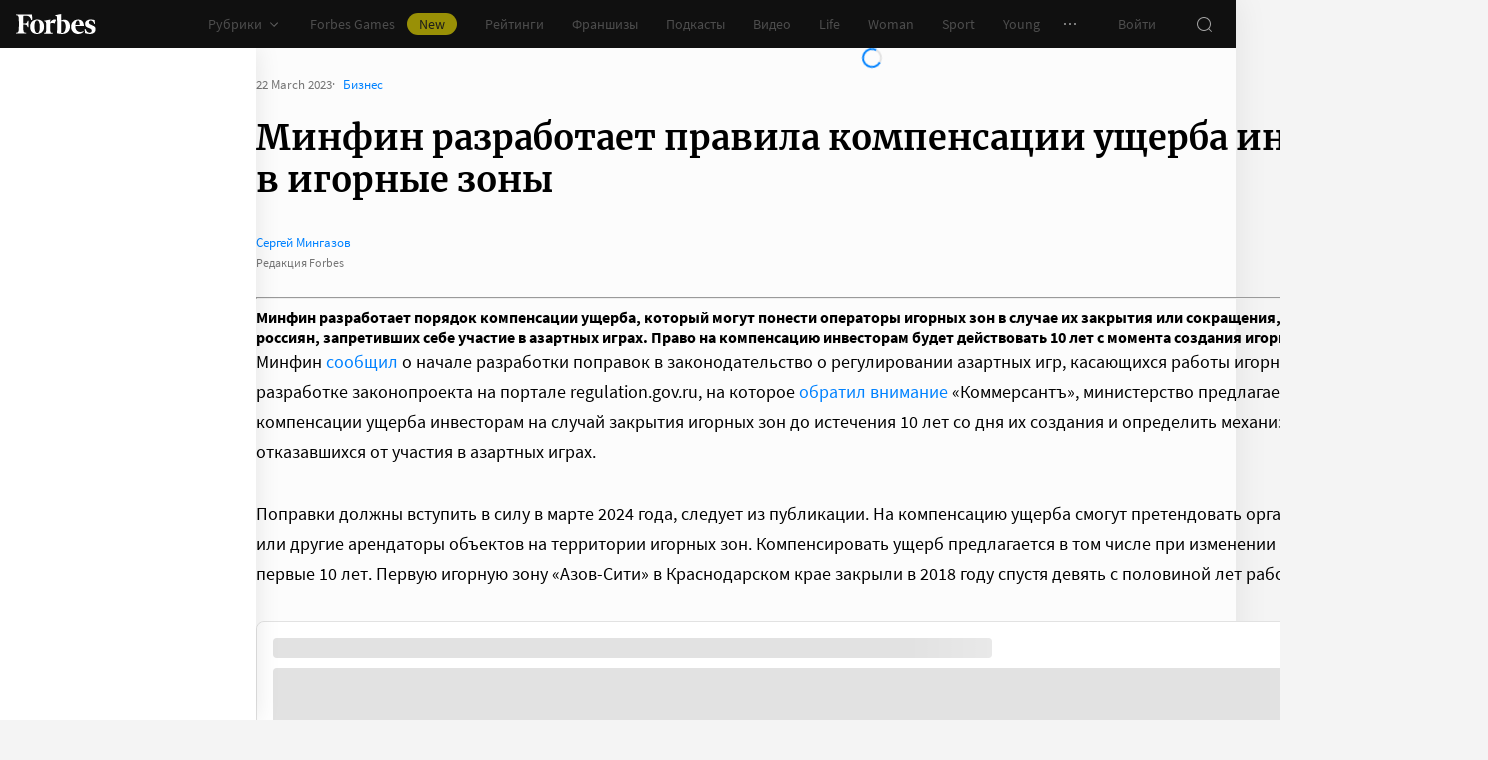

--- FILE ---
content_type: application/javascript; charset=utf-8
request_url: https://cdn.forbes.ru/_nuxt/DkMT3Hof.js
body_size: 657
content:
import{a as p,l as f}from"./kLQUmaL-.js";import{c as k}from"./DQPFvhfb.js";import{q as w,a0 as y,x as r,Q as o,V as i,P as B,Y as g,$ as n,X as e,_ as h,a1 as $,a5 as M,W as l,a2 as d}from"./NCDM2jdN.js";import"./D8yT2F1l.js";import"./CtAphh_4.js";const R=w({name:"NewsList",props:{items:{default:()=>[],type:Array},title:{default:"",type:String},theme:{default:"dark",type:String,validator(s){return["light","dark"].includes(s)}},withBorderRadius:{default:!1,type:Boolean}},emits:["readMoreClick"],setup(){return{css:y()}}}),_="ri-pS",C="xwYAz",L="zyF1R",N="ngSzr",V="gJ7LR",S="aOR5K",v="soG1B",z="ylDtU",A="m2Vtb",D={newsList:_,dark:C,light:L,withBorderRadius:N,title:V,items:S,item:v,link:z,readMore:A};function F(s,t,b,q,E,G){const c=f,m=k;return o(),r("div",{class:e({[s.css.newsList]:!0,[s.css[s.theme]]:!0,[s.css.withBorderRadius]:s.withBorderRadius})},[i("div",{class:e(s.css.title)},n(s.title),3),i("ul",{class:e(s.css.items)},[(o(!0),r(h,null,$(s.items,(a,u)=>(o(),r("li",{key:u,class:e(s.css.item)},[M(c,{class:e(s.css.link),to:`/${a.url}`},{default:l(()=>[d(n(a.title),1)]),_:2},1032,["class","to"])],2))),128))],2),s.theme==="light"?(o(),B(m,{key:0,class:e(s.css.readMore),onClick:t[0]||(t[0]=a=>s.$emit("readMoreClick"))},{default:l(()=>[...t[1]||(t[1]=[d(" Все материалы ",-1)])]),_:1},8,["class"])):g("",!0)],2)}const Y={$style:D},T=p(R,[["render",F],["__cssModules",Y]]);export{T as default};


--- FILE ---
content_type: application/javascript; charset=utf-8
request_url: https://cdn.forbes.ru/_nuxt/Hk1-0gq_.js
body_size: 815
content:
import{L as c,b as _}from"./B5UeFWrN.js";import{m as h,ca as I,ak as g,d as v,c7 as x,a as S,aj as b}from"./kLQUmaL-.js";import{q as k,a0 as y,f as l,J as C,P as L,Y as N,Q as R,W as $,a5 as F,X as M}from"./NCDM2jdN.js";import"./DQPFvhfb.js";import"./D8yT2F1l.js";import"./CtAphh_4.js";import"./CfJllH6C.js";import"./D3G9SWEq.js";import"./CH-pQm5Q.js";const A=k({name:"FranchiseSliderSimilar",props:{articleId:{default:-1,type:Number}},setup(a){const u=y(),m=h(),s=l([]),i=l(f()),n=l(!0),r=l(0),o=C(function*(){try{const{headers:e,data:t}=yield m.pub.getPubFranchisesSimilarId(a.articleId,{"list[limit]":String(c),"list[offset]":String(i.value)});if(r.value=e?.get("x-total-count")||0,!t?.length)return;s.value=I(t?.map(d=>({...d,...g.call(v(),t)})))}catch(e){n.value=!1,console.error(e)}}).keepLatest().maxConcurrency(1);function f(e=c){return x(0,e)*c}function p({observer:e}){if(a.articleId===-1){n.value=!1,e?.disconnect();return}o.perform().then(()=>{if(!s.value.length){let t=Math.floor(r.value/c)-1;t=t<1?0:t,i.value=f(t),o.perform().then(()=>{s.value.length||(n.value=!1)})}}).catch(()=>n.value=!1).finally(()=>e?.disconnect())}return{articles:s,css:u,fetchSimilarFranchisesTask:o,handleIntersect:p,shouldRender:n,total:r}}});function O(a,u,m,s,i,n){const r=_,o=b;return a.shouldRender?(R(),L(o,{key:0,class:M(a.css.root),options:{rootMargin:"0px 0px 50%"},onIntersect:a.handleIntersect},{default:$(()=>[F(r,{"button-text":"Перейти в каталог","button-url":"/franchises/catalog",items:a.articles,title:"Похожие франшизы"},null,8,["items"])]),_:1},8,["class","onIntersect"])):N("",!0)}const E=S(A,[["render",O]]);export{E as default};
